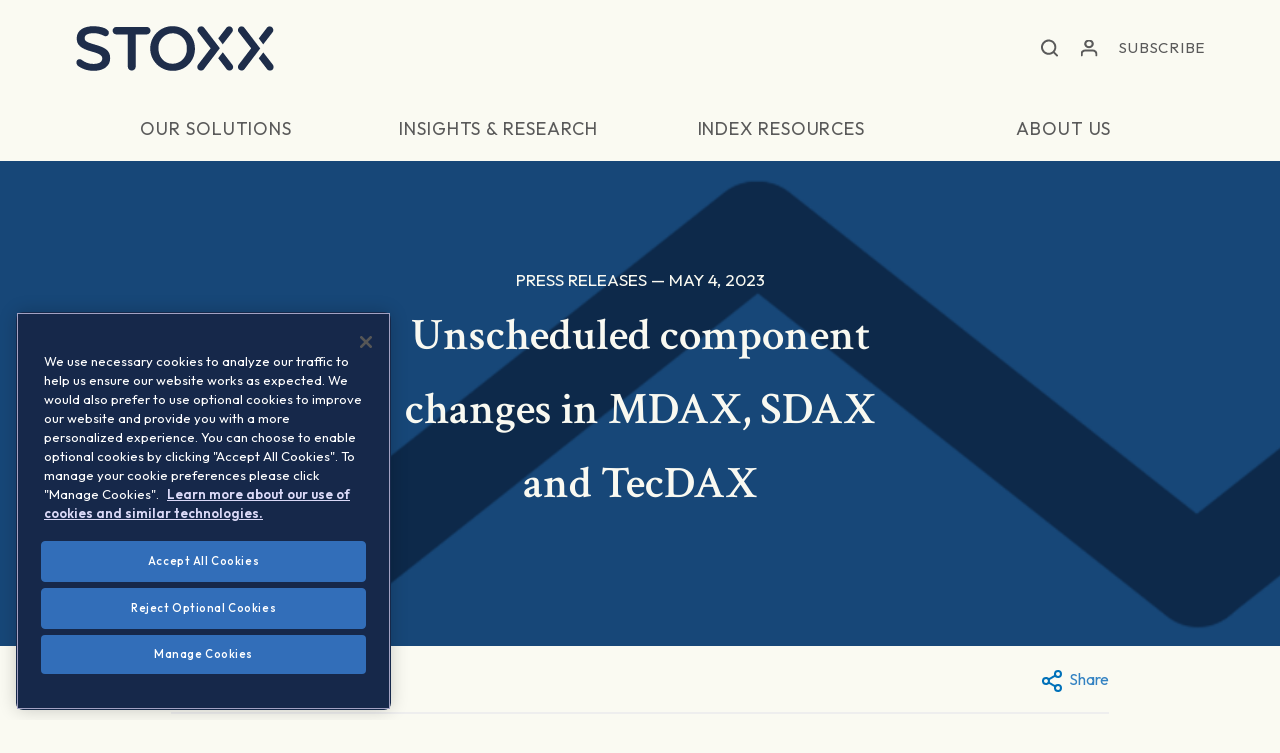

--- FILE ---
content_type: text/html; charset=UTF-8
request_url: https://stoxx.com/unscheduled-component-changes-in-mdax-sdax-and-tecdax/
body_size: 17419
content:
    
<!doctype html>
    <html lang="en-US">
<head>

    
    <meta name="google-site-verification" content="3MGJsBTfXYF0mcH8eYCKd-dbEKLzdUH4L6yeAd7boQU" />
<!--    <meta name="google-site-verification" content="3MGJsBTfXYF0mcH8eYCKd-dbEKLzdUH4L6yeAd7boQU" />-->

    
                <!-- Google Tag Manager -->
    <script nonce="e1fa40152c">(function(w,d,s,l,i){w[l]=w[l]||[];w[l].push({'gtm.start':
    new Date().getTime(),event:'gtm.js'});var f=d.getElementsByTagName(s)[0],
    j=d.createElement(s),dl=l!='dataLayer'?'&l='+l:'';j.async=true;j.src=
    'https://www.googletagmanager.com/gtm.js?id='+i+dl;var n=d.querySelector('[nonce]');
    n&&j.setAttribute('nonce',n.nonce||n.getAttribute('nonce'));f.parentNode.insertBefore(j,f);
    })(window,document,'script','dataLayer','GTM-52VPLZ8');</script>
    <!-- End Google Tag Manager -->
        
    <meta charset="UTF-8">
    <meta name="viewport" content="width=device-width, initial-scale=1, user-scalable=no">
    <link rel="profile" href="https://gmpg.org/xfn/11">

    <link rel="apple-touch-icon" sizes="180x180" href="/wp-content/themes/qontigo/assets/images/favicon/apple-touch-icon.png">
    <link rel="icon" type="image/png" sizes="32x32" href="/wp-content/themes/qontigo/assets/images/favicon/favicon-32x32.png">
    <link rel="icon" type="image/png" sizes="16x16" href="/wp-content/themes/qontigo/assets/images/favicon/favicon-16x16.png">
    <link rel="manifest" href="/wp-content/themes/qontigo/assets/images/favicon/site.webmanifest">
    <link rel="mask-icon" href="/wp-content/themes/qontigo/assets/images/favicon/safari-pinned-tab.svg" color="#5bbad5">
    <meta name="msapplication-TileColor" content="#da532c">
    <meta name="theme-color" content="#ffffff">

    <meta name='robots' content='index, follow, max-image-preview:large, max-snippet:-1, max-video-preview:-1' />
	<style>img:is([sizes="auto" i], [sizes^="auto," i]) { contain-intrinsic-size: 3000px 1500px }</style>
	
	<!-- This site is optimized with the Yoast SEO plugin v26.3 - https://yoast.com/wordpress/plugins/seo/ -->
	<title>Unscheduled component changes in MDAX, SDAX and TecDAX | Press releases | STOXX</title>
	<meta name="description" content="Benchmarks | (Zug, 4 May 2023) - Qontigo’s global index provider STOXX Ltd. has announced unscheduled component changes in the MDAX, SDAX and TecDAX indices." />
	<link rel="canonical" href="https://stoxx.com/unscheduled-component-changes-in-mdax-sdax-and-tecdax/" />
	<meta property="og:locale" content="en_US" />
	<meta property="og:type" content="article" />
	<meta property="og:title" content="Unscheduled component changes in MDAX, SDAX and TecDAX | STOXX" />
	<meta property="og:description" content="Benchmarks | (Zug, 4 May 2023) - Qontigo’s global index provider STOXX Ltd. has announced unscheduled component changes in the MDAX, SDAX and TecDAX indices." />
	<meta property="og:url" content="https://stoxx.com/unscheduled-component-changes-in-mdax-sdax-and-tecdax/" />
	<meta property="og:site_name" content="STOXX" />
	<meta property="article:published_time" content="2023-05-04T20:34:37+00:00" />
	<meta property="article:modified_time" content="2025-12-10T16:22:06+00:00" />
	<meta property="og:image" content="https://stoxx.com/wp-content/uploads/2024/07/STOXX_Profile-photo-1.png" />
	<meta property="og:image:width" content="400" />
	<meta property="og:image:height" content="400" />
	<meta property="og:image:type" content="image/png" />
	<meta name="author" content="Qontigo" />
	<meta name="twitter:card" content="summary_large_image" />
	<meta name="twitter:label1" content="Written by" />
	<meta name="twitter:data1" content="Qontigo" />
	<meta name="twitter:label2" content="Est. reading time" />
	<meta name="twitter:data2" content="2 minutes" />
	<script type="application/ld+json" class="yoast-schema-graph">{"@context":"https://schema.org","@graph":[{"@type":"Article","@id":"https://stoxx.com/unscheduled-component-changes-in-mdax-sdax-and-tecdax/#article","isPartOf":{"@id":"https://stoxx.com/unscheduled-component-changes-in-mdax-sdax-and-tecdax/"},"author":[{"@id":"https://stoxx.com/#/schema/person/057838a27e107176b1f5a4efa74b669b"}],"headline":"Unscheduled component changes in MDAX, SDAX and TecDAX","datePublished":"2023-05-04T20:34:37+00:00","dateModified":"2025-12-10T16:22:06+00:00","mainEntityOfPage":{"@id":"https://stoxx.com/unscheduled-component-changes-in-mdax-sdax-and-tecdax/"},"wordCount":105,"publisher":{"@id":"https://stoxx.com/#organization"},"keywords":["Index"],"articleSection":["Benchmarks","Index / ETFs"],"inLanguage":"en-US"},{"@type":"WebPage","@id":"https://stoxx.com/unscheduled-component-changes-in-mdax-sdax-and-tecdax/","url":"https://stoxx.com/unscheduled-component-changes-in-mdax-sdax-and-tecdax/","name":"Unscheduled component changes in MDAX, SDAX and TecDAX | STOXX","isPartOf":{"@id":"https://stoxx.com/#website"},"datePublished":"2023-05-04T20:34:37+00:00","dateModified":"2025-12-10T16:22:06+00:00","description":"Benchmarks | (Zug, 4 May 2023) - Qontigo’s global index provider STOXX Ltd. has announced unscheduled component changes in the MDAX, SDAX and TecDAX indices.","breadcrumb":{"@id":"https://stoxx.com/unscheduled-component-changes-in-mdax-sdax-and-tecdax/#breadcrumb"},"inLanguage":"en-US","potentialAction":[{"@type":"ReadAction","target":["https://stoxx.com/unscheduled-component-changes-in-mdax-sdax-and-tecdax/"]}]},{"@type":"BreadcrumbList","@id":"https://stoxx.com/unscheduled-component-changes-in-mdax-sdax-and-tecdax/#breadcrumb","itemListElement":[{"@type":"ListItem","position":1,"name":"News &amp; research","item":"https://stoxx.com/news-research/"},{"@type":"ListItem","position":2,"name":"Unscheduled component changes in MDAX, SDAX and TecDAX"}]},{"@type":"WebSite","@id":"https://stoxx.com/#website","url":"https://stoxx.com/","name":"STOXX","description":"","publisher":{"@id":"https://stoxx.com/#organization"},"potentialAction":[{"@type":"SearchAction","target":{"@type":"EntryPoint","urlTemplate":"https://stoxx.com/?s={search_term_string}"},"query-input":{"@type":"PropertyValueSpecification","valueRequired":true,"valueName":"search_term_string"}}],"inLanguage":"en-US"},{"@type":"Organization","@id":"https://stoxx.com/#organization","name":"STOXX Ltd.","alternateName":"STOXX","url":"https://stoxx.com/","logo":{"@type":"ImageObject","inLanguage":"en-US","@id":"https://stoxx.com/#/schema/logo/image/","url":"https://stoxx.com/wp-content/uploads/2024/07/cropped-STOXX_Profile-photo-1.png","contentUrl":"https://stoxx.com/wp-content/uploads/2024/07/cropped-STOXX_Profile-photo-1.png","width":512,"height":512,"caption":"STOXX Ltd."},"image":{"@id":"https://stoxx.com/#/schema/logo/image/"},"sameAs":["https://www.linkedin.com/company/stoxx/"]},{"@type":"Person","@id":"https://stoxx.com/#/schema/person/057838a27e107176b1f5a4efa74b669b","name":"Qontigo","image":{"@type":"ImageObject","inLanguage":"en-US","@id":"https://stoxx.com/#/schema/person/image/504f9ef7ee8c53865bbdb265e2bb8b27","url":"https://secure.gravatar.com/avatar/bd1572d51122d3a18c8e674039f1c87dd6541683e1cef5727ae577de14f910c5?s=96&d=mm&r=g","contentUrl":"https://secure.gravatar.com/avatar/bd1572d51122d3a18c8e674039f1c87dd6541683e1cef5727ae577de14f910c5?s=96&d=mm&r=g","caption":"Qontigo"}}]}</script>
	<!-- / Yoast SEO plugin. -->


<link rel='dns-prefetch' href='//js.hs-scripts.com' />
<link rel="alternate" type="application/rss+xml" title="STOXX &raquo; Feed" href="https://stoxx.com/feed/" />
<link rel="alternate" type="application/rss+xml" title="STOXX &raquo; Comments Feed" href="https://stoxx.com/comments/feed/" />
		<!-- This site uses the Google Analytics by MonsterInsights plugin v9.9.0 - Using Analytics tracking - https://www.monsterinsights.com/ -->
		<!-- Note: MonsterInsights is not currently configured on this site. The site owner needs to authenticate with Google Analytics in the MonsterInsights settings panel. -->
					<!-- No tracking code set -->
				<!-- / Google Analytics by MonsterInsights -->
		<link rel='stylesheet' id='wp-quicklatex-format-css' href='https://stoxx.com/wp-content/plugins/wp-quicklatex/css/quicklatex-format.css?ver=2466a4ff9ade33c618e45a09fb24b41e' type='text/css' media='all' />
<link rel='stylesheet' id='wp-block-library-css' href='https://stoxx.com/wp-includes/css/dist/block-library/style.min.css?ver=2466a4ff9ade33c618e45a09fb24b41e' type='text/css' media='all' />
<style id='wp-block-library-theme-inline-css' type='text/css'>
.wp-block-audio :where(figcaption){color:#555;font-size:13px;text-align:center}.is-dark-theme .wp-block-audio :where(figcaption){color:#ffffffa6}.wp-block-audio{margin:0 0 1em}.wp-block-code{border:1px solid #ccc;border-radius:4px;font-family:Menlo,Consolas,monaco,monospace;padding:.8em 1em}.wp-block-embed :where(figcaption){color:#555;font-size:13px;text-align:center}.is-dark-theme .wp-block-embed :where(figcaption){color:#ffffffa6}.wp-block-embed{margin:0 0 1em}.blocks-gallery-caption{color:#555;font-size:13px;text-align:center}.is-dark-theme .blocks-gallery-caption{color:#ffffffa6}:root :where(.wp-block-image figcaption){color:#555;font-size:13px;text-align:center}.is-dark-theme :root :where(.wp-block-image figcaption){color:#ffffffa6}.wp-block-image{margin:0 0 1em}.wp-block-pullquote{border-bottom:4px solid;border-top:4px solid;color:currentColor;margin-bottom:1.75em}.wp-block-pullquote cite,.wp-block-pullquote footer,.wp-block-pullquote__citation{color:currentColor;font-size:.8125em;font-style:normal;text-transform:uppercase}.wp-block-quote{border-left:.25em solid;margin:0 0 1.75em;padding-left:1em}.wp-block-quote cite,.wp-block-quote footer{color:currentColor;font-size:.8125em;font-style:normal;position:relative}.wp-block-quote:where(.has-text-align-right){border-left:none;border-right:.25em solid;padding-left:0;padding-right:1em}.wp-block-quote:where(.has-text-align-center){border:none;padding-left:0}.wp-block-quote.is-large,.wp-block-quote.is-style-large,.wp-block-quote:where(.is-style-plain){border:none}.wp-block-search .wp-block-search__label{font-weight:700}.wp-block-search__button{border:1px solid #ccc;padding:.375em .625em}:where(.wp-block-group.has-background){padding:1.25em 2.375em}.wp-block-separator.has-css-opacity{opacity:.4}.wp-block-separator{border:none;border-bottom:2px solid;margin-left:auto;margin-right:auto}.wp-block-separator.has-alpha-channel-opacity{opacity:1}.wp-block-separator:not(.is-style-wide):not(.is-style-dots){width:100px}.wp-block-separator.has-background:not(.is-style-dots){border-bottom:none;height:1px}.wp-block-separator.has-background:not(.is-style-wide):not(.is-style-dots){height:2px}.wp-block-table{margin:0 0 1em}.wp-block-table td,.wp-block-table th{word-break:normal}.wp-block-table :where(figcaption){color:#555;font-size:13px;text-align:center}.is-dark-theme .wp-block-table :where(figcaption){color:#ffffffa6}.wp-block-video :where(figcaption){color:#555;font-size:13px;text-align:center}.is-dark-theme .wp-block-video :where(figcaption){color:#ffffffa6}.wp-block-video{margin:0 0 1em}:root :where(.wp-block-template-part.has-background){margin-bottom:0;margin-top:0;padding:1.25em 2.375em}
</style>
<style id='classic-theme-styles-inline-css' type='text/css'>
/*! This file is auto-generated */
.wp-block-button__link{color:#fff;background-color:#32373c;border-radius:9999px;box-shadow:none;text-decoration:none;padding:calc(.667em + 2px) calc(1.333em + 2px);font-size:1.125em}.wp-block-file__button{background:#32373c;color:#fff;text-decoration:none}
</style>
<style id='co-authors-plus-coauthors-style-inline-css' type='text/css'>
.wp-block-co-authors-plus-coauthors.is-layout-flow [class*=wp-block-co-authors-plus]{display:inline}

</style>
<style id='co-authors-plus-avatar-style-inline-css' type='text/css'>
.wp-block-co-authors-plus-avatar :where(img){height:auto;max-width:100%;vertical-align:bottom}.wp-block-co-authors-plus-coauthors.is-layout-flow .wp-block-co-authors-plus-avatar :where(img){vertical-align:middle}.wp-block-co-authors-plus-avatar:is(.alignleft,.alignright){display:table}.wp-block-co-authors-plus-avatar.aligncenter{display:table;margin-inline:auto}

</style>
<style id='co-authors-plus-image-style-inline-css' type='text/css'>
.wp-block-co-authors-plus-image{margin-bottom:0}.wp-block-co-authors-plus-image :where(img){height:auto;max-width:100%;vertical-align:bottom}.wp-block-co-authors-plus-coauthors.is-layout-flow .wp-block-co-authors-plus-image :where(img){vertical-align:middle}.wp-block-co-authors-plus-image:is(.alignfull,.alignwide) :where(img){width:100%}.wp-block-co-authors-plus-image:is(.alignleft,.alignright){display:table}.wp-block-co-authors-plus-image.aligncenter{display:table;margin-inline:auto}

</style>
<style id='global-styles-inline-css' type='text/css'>
:root{--wp--preset--aspect-ratio--square: 1;--wp--preset--aspect-ratio--4-3: 4/3;--wp--preset--aspect-ratio--3-4: 3/4;--wp--preset--aspect-ratio--3-2: 3/2;--wp--preset--aspect-ratio--2-3: 2/3;--wp--preset--aspect-ratio--16-9: 16/9;--wp--preset--aspect-ratio--9-16: 9/16;--wp--preset--color--black: #000000;--wp--preset--color--cyan-bluish-gray: #abb8c3;--wp--preset--color--white: #ffffff;--wp--preset--color--pale-pink: #f78da7;--wp--preset--color--vivid-red: #cf2e2e;--wp--preset--color--luminous-vivid-orange: #ff6900;--wp--preset--color--luminous-vivid-amber: #fcb900;--wp--preset--color--light-green-cyan: #7bdcb5;--wp--preset--color--vivid-green-cyan: #00d084;--wp--preset--color--pale-cyan-blue: #8ed1fc;--wp--preset--color--vivid-cyan-blue: #0693e3;--wp--preset--color--vivid-purple: #9b51e0;--wp--preset--color--ocean: #0D294A;--wp--preset--color--sea: #174778;--wp--preset--color--sky: #3382C2;--wp--preset--color--foam: #9ED4FA;--wp--preset--color--cloud: #C8E6FA;--wp--preset--color--forest: #305531;--wp--preset--color--leaf: #4F7D4F;--wp--preset--color--honey-dew: #9ED9AC;--wp--preset--color--strong-gold: #6B5929;--wp--preset--color--gold: #AB944A;--wp--preset--color--light-gold: #EBD18F;--wp--preset--color--copper: #573D38;--wp--preset--color--bronze: #C28F70;--wp--preset--color--light-bronze: #E9C7BC;--wp--preset--color--rose-gold: #D9BAAB;--wp--preset--color--light-rose-gold: #F7E3DE;--wp--preset--color--grey: #404547;--wp--preset--color--platinum: #9CABB0;--wp--preset--color--silver: #CFDEE3;--wp--preset--color--europium: #D0D1BA;--wp--preset--color--ivory: #FAFAF2;--wp--preset--color--grey-med: #A7A7A7;--wp--preset--color--grey-light-one: #c8c8c8;--wp--preset--color--grey-light-two: #d8d8d8;--wp--preset--color--blue: #0071B9;--wp--preset--color--green: #80C242;--wp--preset--color--light-blue: #00AEEF;--wp--preset--color--orange: #F99E00;--wp--preset--gradient--vivid-cyan-blue-to-vivid-purple: linear-gradient(135deg,rgba(6,147,227,1) 0%,rgb(155,81,224) 100%);--wp--preset--gradient--light-green-cyan-to-vivid-green-cyan: linear-gradient(135deg,rgb(122,220,180) 0%,rgb(0,208,130) 100%);--wp--preset--gradient--luminous-vivid-amber-to-luminous-vivid-orange: linear-gradient(135deg,rgba(252,185,0,1) 0%,rgba(255,105,0,1) 100%);--wp--preset--gradient--luminous-vivid-orange-to-vivid-red: linear-gradient(135deg,rgba(255,105,0,1) 0%,rgb(207,46,46) 100%);--wp--preset--gradient--very-light-gray-to-cyan-bluish-gray: linear-gradient(135deg,rgb(238,238,238) 0%,rgb(169,184,195) 100%);--wp--preset--gradient--cool-to-warm-spectrum: linear-gradient(135deg,rgb(74,234,220) 0%,rgb(151,120,209) 20%,rgb(207,42,186) 40%,rgb(238,44,130) 60%,rgb(251,105,98) 80%,rgb(254,248,76) 100%);--wp--preset--gradient--blush-light-purple: linear-gradient(135deg,rgb(255,206,236) 0%,rgb(152,150,240) 100%);--wp--preset--gradient--blush-bordeaux: linear-gradient(135deg,rgb(254,205,165) 0%,rgb(254,45,45) 50%,rgb(107,0,62) 100%);--wp--preset--gradient--luminous-dusk: linear-gradient(135deg,rgb(255,203,112) 0%,rgb(199,81,192) 50%,rgb(65,88,208) 100%);--wp--preset--gradient--pale-ocean: linear-gradient(135deg,rgb(255,245,203) 0%,rgb(182,227,212) 50%,rgb(51,167,181) 100%);--wp--preset--gradient--electric-grass: linear-gradient(135deg,rgb(202,248,128) 0%,rgb(113,206,126) 100%);--wp--preset--gradient--midnight: linear-gradient(135deg,rgb(2,3,129) 0%,rgb(40,116,252) 100%);--wp--preset--font-size--small: 13px;--wp--preset--font-size--medium: 20px;--wp--preset--font-size--large: 36px;--wp--preset--font-size--x-large: 42px;--wp--preset--spacing--20: 0.44rem;--wp--preset--spacing--30: 0.67rem;--wp--preset--spacing--40: 1rem;--wp--preset--spacing--50: 1.5rem;--wp--preset--spacing--60: 2.25rem;--wp--preset--spacing--70: 3.38rem;--wp--preset--spacing--80: 5.06rem;--wp--preset--shadow--natural: 6px 6px 9px rgba(0, 0, 0, 0.2);--wp--preset--shadow--deep: 12px 12px 50px rgba(0, 0, 0, 0.4);--wp--preset--shadow--sharp: 6px 6px 0px rgba(0, 0, 0, 0.2);--wp--preset--shadow--outlined: 6px 6px 0px -3px rgba(255, 255, 255, 1), 6px 6px rgba(0, 0, 0, 1);--wp--preset--shadow--crisp: 6px 6px 0px rgba(0, 0, 0, 1);}:where(.is-layout-flex){gap: 0.5em;}:where(.is-layout-grid){gap: 0.5em;}body .is-layout-flex{display: flex;}.is-layout-flex{flex-wrap: wrap;align-items: center;}.is-layout-flex > :is(*, div){margin: 0;}body .is-layout-grid{display: grid;}.is-layout-grid > :is(*, div){margin: 0;}:where(.wp-block-columns.is-layout-flex){gap: 2em;}:where(.wp-block-columns.is-layout-grid){gap: 2em;}:where(.wp-block-post-template.is-layout-flex){gap: 1.25em;}:where(.wp-block-post-template.is-layout-grid){gap: 1.25em;}.has-black-color{color: var(--wp--preset--color--black) !important;}.has-cyan-bluish-gray-color{color: var(--wp--preset--color--cyan-bluish-gray) !important;}.has-white-color{color: var(--wp--preset--color--white) !important;}.has-pale-pink-color{color: var(--wp--preset--color--pale-pink) !important;}.has-vivid-red-color{color: var(--wp--preset--color--vivid-red) !important;}.has-luminous-vivid-orange-color{color: var(--wp--preset--color--luminous-vivid-orange) !important;}.has-luminous-vivid-amber-color{color: var(--wp--preset--color--luminous-vivid-amber) !important;}.has-light-green-cyan-color{color: var(--wp--preset--color--light-green-cyan) !important;}.has-vivid-green-cyan-color{color: var(--wp--preset--color--vivid-green-cyan) !important;}.has-pale-cyan-blue-color{color: var(--wp--preset--color--pale-cyan-blue) !important;}.has-vivid-cyan-blue-color{color: var(--wp--preset--color--vivid-cyan-blue) !important;}.has-vivid-purple-color{color: var(--wp--preset--color--vivid-purple) !important;}.has-black-background-color{background-color: var(--wp--preset--color--black) !important;}.has-cyan-bluish-gray-background-color{background-color: var(--wp--preset--color--cyan-bluish-gray) !important;}.has-white-background-color{background-color: var(--wp--preset--color--white) !important;}.has-pale-pink-background-color{background-color: var(--wp--preset--color--pale-pink) !important;}.has-vivid-red-background-color{background-color: var(--wp--preset--color--vivid-red) !important;}.has-luminous-vivid-orange-background-color{background-color: var(--wp--preset--color--luminous-vivid-orange) !important;}.has-luminous-vivid-amber-background-color{background-color: var(--wp--preset--color--luminous-vivid-amber) !important;}.has-light-green-cyan-background-color{background-color: var(--wp--preset--color--light-green-cyan) !important;}.has-vivid-green-cyan-background-color{background-color: var(--wp--preset--color--vivid-green-cyan) !important;}.has-pale-cyan-blue-background-color{background-color: var(--wp--preset--color--pale-cyan-blue) !important;}.has-vivid-cyan-blue-background-color{background-color: var(--wp--preset--color--vivid-cyan-blue) !important;}.has-vivid-purple-background-color{background-color: var(--wp--preset--color--vivid-purple) !important;}.has-black-border-color{border-color: var(--wp--preset--color--black) !important;}.has-cyan-bluish-gray-border-color{border-color: var(--wp--preset--color--cyan-bluish-gray) !important;}.has-white-border-color{border-color: var(--wp--preset--color--white) !important;}.has-pale-pink-border-color{border-color: var(--wp--preset--color--pale-pink) !important;}.has-vivid-red-border-color{border-color: var(--wp--preset--color--vivid-red) !important;}.has-luminous-vivid-orange-border-color{border-color: var(--wp--preset--color--luminous-vivid-orange) !important;}.has-luminous-vivid-amber-border-color{border-color: var(--wp--preset--color--luminous-vivid-amber) !important;}.has-light-green-cyan-border-color{border-color: var(--wp--preset--color--light-green-cyan) !important;}.has-vivid-green-cyan-border-color{border-color: var(--wp--preset--color--vivid-green-cyan) !important;}.has-pale-cyan-blue-border-color{border-color: var(--wp--preset--color--pale-cyan-blue) !important;}.has-vivid-cyan-blue-border-color{border-color: var(--wp--preset--color--vivid-cyan-blue) !important;}.has-vivid-purple-border-color{border-color: var(--wp--preset--color--vivid-purple) !important;}.has-vivid-cyan-blue-to-vivid-purple-gradient-background{background: var(--wp--preset--gradient--vivid-cyan-blue-to-vivid-purple) !important;}.has-light-green-cyan-to-vivid-green-cyan-gradient-background{background: var(--wp--preset--gradient--light-green-cyan-to-vivid-green-cyan) !important;}.has-luminous-vivid-amber-to-luminous-vivid-orange-gradient-background{background: var(--wp--preset--gradient--luminous-vivid-amber-to-luminous-vivid-orange) !important;}.has-luminous-vivid-orange-to-vivid-red-gradient-background{background: var(--wp--preset--gradient--luminous-vivid-orange-to-vivid-red) !important;}.has-very-light-gray-to-cyan-bluish-gray-gradient-background{background: var(--wp--preset--gradient--very-light-gray-to-cyan-bluish-gray) !important;}.has-cool-to-warm-spectrum-gradient-background{background: var(--wp--preset--gradient--cool-to-warm-spectrum) !important;}.has-blush-light-purple-gradient-background{background: var(--wp--preset--gradient--blush-light-purple) !important;}.has-blush-bordeaux-gradient-background{background: var(--wp--preset--gradient--blush-bordeaux) !important;}.has-luminous-dusk-gradient-background{background: var(--wp--preset--gradient--luminous-dusk) !important;}.has-pale-ocean-gradient-background{background: var(--wp--preset--gradient--pale-ocean) !important;}.has-electric-grass-gradient-background{background: var(--wp--preset--gradient--electric-grass) !important;}.has-midnight-gradient-background{background: var(--wp--preset--gradient--midnight) !important;}.has-small-font-size{font-size: var(--wp--preset--font-size--small) !important;}.has-medium-font-size{font-size: var(--wp--preset--font-size--medium) !important;}.has-large-font-size{font-size: var(--wp--preset--font-size--large) !important;}.has-x-large-font-size{font-size: var(--wp--preset--font-size--x-large) !important;}
:where(.wp-block-post-template.is-layout-flex){gap: 1.25em;}:where(.wp-block-post-template.is-layout-grid){gap: 1.25em;}
:where(.wp-block-columns.is-layout-flex){gap: 2em;}:where(.wp-block-columns.is-layout-grid){gap: 2em;}
:root :where(.wp-block-pullquote){font-size: 1.5em;line-height: 1.6;}
</style>
<link rel='stylesheet' id='site-styles-css' href='https://stoxx.com/wp-content/themes/qontigo/assets/css/app.css?id=9825443d28d1c167b573' type='text/css' media='all' />
<script data-ot-ignore type="text/javascript" src="https://stoxx.com/wp-includes/js/jquery/jquery.min.js?ver=3.7.1" id="jquery-core-js"></script>
<script data-ot-ignore type="text/javascript" src="https://stoxx.com/wp-includes/js/jquery/jquery-migrate.min.js?ver=3.4.1" id="jquery-migrate-js"></script>
<script type="text/javascript" src="https://stoxx.com/wp-content/plugins/wp-quicklatex/js/wp-quicklatex-frontend.js?ver=1.0" id="wp-quicklatex-frontend-js"></script>
<link rel="https://api.w.org/" href="https://stoxx.com/wp-json/" /><link rel="alternate" title="JSON" type="application/json" href="https://stoxx.com/wp-json/wp/v2/posts/61217" /><link rel="EditURI" type="application/rsd+xml" title="RSD" href="https://stoxx.com/xmlrpc.php?rsd" />
<link rel='shortlink' href='https://stoxx.com/?p=61217' />
<link rel="alternate" title="oEmbed (JSON)" type="application/json+oembed" href="https://stoxx.com/wp-json/oembed/1.0/embed?url=https%3A%2F%2Fstoxx.com%2Funscheduled-component-changes-in-mdax-sdax-and-tecdax%2F" />
<link rel="alternate" title="oEmbed (XML)" type="text/xml+oembed" href="https://stoxx.com/wp-json/oembed/1.0/embed?url=https%3A%2F%2Fstoxx.com%2Funscheduled-component-changes-in-mdax-sdax-and-tecdax%2F&#038;format=xml" />
			<!-- DO NOT COPY THIS SNIPPET! Start of Page Analytics Tracking for HubSpot WordPress plugin v11.3.21-->
			<script class="hsq-set-content-id" data-content-id="blog-post">
				var _hsq = _hsq || [];
				_hsq.push(["setContentType", "blog-post"]);
			</script>
			<!-- DO NOT COPY THIS SNIPPET! End of Page Analytics Tracking for HubSpot WordPress plugin -->
			<link rel="icon" href="https://stoxx.com/wp-content/uploads/2024/07/cropped-STOXX_Profile-photo-3-32x32.png" sizes="32x32" />
<link rel="icon" href="https://stoxx.com/wp-content/uploads/2024/07/cropped-STOXX_Profile-photo-3-192x192.png" sizes="192x192" />
<link rel="apple-touch-icon" href="https://stoxx.com/wp-content/uploads/2024/07/cropped-STOXX_Profile-photo-3-180x180.png" />
<meta name="msapplication-TileImage" content="https://stoxx.com/wp-content/uploads/2024/07/cropped-STOXX_Profile-photo-3-270x270.png" />
    <script nonce="e1fa40152c" data-ot-ignore>var $ = jQuery.noConflict();</script>

    <script nonce="e1fa40152c" data-ot-ignore>window.should_have_menu_border = true;</script>

    <script nonce="e1fa40152c" data-ot-ignore>window.hubspot_forms = [];</script>

    
        
                            <link rel="alternate" hreflang="de" href="https://stoxx.com/auserplanmasige-wechsel-in-mdax-sdax-und-tecdax/" />
            
            <link rel="alternate" hreflang="x-default" href="https://stoxx.com/unscheduled-component-changes-in-mdax-sdax-and-tecdax/" />

        
    
    
            <!-- Global include of hubspot forms -->
        <!--[if lte IE 8]>
        <script nonce="e1fa40152c" data-ot-ignore charset="utf-8" type="text/javascript" src="//js.hsforms.net/forms/v2-legacy.js"></script>
        <![endif]-->
        <script nonce="e1fa40152c" data-ot-ignore charset="utf-8" type="text/javascript" src="//js.hsforms.net/forms/v2.js"></script>
        <script nonce="e1fa40152c" data-ot-ignore>
            window.hubspot_portal_id = "7410118";
        </script>
    
<!--    <link rel="stylesheet" href="https://code.highcharts.com/css/highcharts.css">-->

</head>


<body id="" class="wp-singular post-template-default single single-post postid-61217 single-format-standard wp-embed-responsive wp-theme-qontigo">

                <!-- Google Tag Manager (noscript) -->
    <noscript><iframe src="https://www.googletagmanager.com/ns.html?id=GTM-52VPLZ8" height="0" width="0" style="display:none;visibility:hidden"></iframe></noscript>
    <!-- End Google Tag Manager (noscript) -->
        
    <a href="#site-main" class="sr-only sr-only-focusable">Skip to main content</a>

            
<!--Site Header-->
<header class="site-header" role="header" id="siteHeader">

    
    <!--Primary Navbar-->
    <div class="primary-navbar">

        <div class="site-brand">
                            <a href="https://stoxx.com/" class="site-logo" aria-label="STOXX"></a>
<!--                <span class="logo-subs" aria-label="Qontigo companies"></span>-->
                    </div>

        <ul class="primary-nav">

            <li class="nav-item is-search">
                <button role="button" class="search-toggle is-active" id="navbarSearchToggle" aria-label="Open search form"></button>
                <form action="/" class="navbar-search is-desktop" id="navbarSearchDesktop" method="get" role="search">
                    <input type="search" class="form-control" name="s" aria-label="Search" tabindex="-1" autocomplete="off">
                    <div class="search-options">
                        <ul>
                            <li><a data-search="index">Looking for an index?</a></li>
                            <li><a data-search="site">Looking for other information?</a></li>
                        </ul>
                    </div>
                </form>
            </li>

            <!--<li class="nav-item is-translation dropdown align-right language-dropdown">
                <a href="#" class="nav-link dropdown-toggle" role="button" id="dropdownLanguage" data-display="static" data-toggle="dropdown" aria-haspopup="true" aria-expanded="false" aria-label="Translation"><span role="presentation"></span></a>
                <div class="dropdown-menu align-right" aria-labelledby="dropdownLanguage">
                    <div class="dropdown-section">
                        <strong class="dropdown-title">Select Your Language</strong>

                        
                        
                        <ul class="account-submenu">

                                                            <li class="english-link"><a href="">English</a></li>
                            
                                                                                                <li><a href="" class=""></a></li>
                                                            
                        </ul>
                    </div>
                </div>
            </li>-->

            <li class="nav-item is-account dropdown align-right">
                <a href="#" class="nav-link dropdown-toggle" role="button" id="dropdownAccount" data-display="static" data-toggle="dropdown" aria-haspopup="true" aria-expanded="false" aria-label="Account"><span role="presentation"></span></a>
                <div class="dropdown-menu align-right" aria-labelledby="dropdownAccount">
                    <div class="dropdown-section">
                        <strong class="dropdown-title">
                            Select Your Account
                        </strong>
                        <ul class="account-submenu">
                            
                                                                                                <li><a href="https://www.stoxx.com/login">STOXX</a></li>
                                                                                    </ul>
                    </div>
                </div>
            </li>

                            <li class="nav-item is-simple-button">
                                            <a href="#subscribe" class="nav-link main-cta">Subscribe</a>
                                    </li>
            
            <li class="is-toggle">
                <button type="button" class="navbar-toggle collapsed" data-target="#primaryNav" data-toggle="collapse" aria-controls="primaryNavigation" aria-expanded="false" aria-label="Toggle navigation">
                    <span class="toggler-icons" role="presentation"></span>
                </button>
            </li>

        </ul>
    </div>

    <!--Secondary Navbar-->
    <nav class="secondary-navbar">
        <div class="collapse-navbar collapse" id="primaryNav">

            <!--Close Button-->
            <button role="button" class="close-btn" id="navbarClose" aria-label="Close menu"></button>

            <!--Mobile Search Form-->
            <form action="/" class="navbar-search is-mobile" id="navbarSearchMobile" method="get" role="search">
                <input type="hidden" name="s" value="searching">
                <input type="search" class="form-control" name="s" aria-label="Search" autocomplete="off">
            </form>

            
                
                <ul class="secondary-nav">

                    
                        
                        
                            <li class="nav-item dropdown complex-dropdown ">

                                                                    <a href="#" class="nav-link dropdown-toggle" id="dropdownour-solutions" role="button" data-display="static" data-toggle="dropdown" aria-expanded="false" aria-haspopup="true">
                                        <span>Our Solutions</span>
                                    </a>
                                
                                <div class="dropdown-menu dropdown-menu-full" aria-labelledby="dropdownour-solutions">

                                    <!--Dropdown Body-->
                                    <div class="dropdown-body">

                                        <!--Back Button-->
                                        <button role="button" class="btn btn-link-arrow arrow-prev arrow-blue js-back-btn">Back</button>

                                                                                    <!---->
<!--                                            <pre>-->
<!--                                                --><!--                                            </pre>-->

                                            <!--Dropdown Section-->
                                            <div class="dropdown-section">
                                                <strong class="dropdown-title">Index</strong>

                                                <ul class="dropdown-list">

                                                    
                                                        
                                                            <li class="list-item">
                                                                <a href="#" class="list-link list-toggle">Featured indices</a>

                                                                <ul class="dropdown-submenu">
                                                                                                                                            <li>
                                                                                                                                                            <a target="" href="/index/DE0008469008/">DAX</a>
                                                                                                                                                    </li>
                                                                                                                                            <li>
                                                                                                                                                            <a target="" href="/index/sx5e/">EURO STOXX 50</a>
                                                                                                                                                    </li>
                                                                                                                                            <li>
                                                                                                                                                            <a target="" href="/index/sxxgr/">STOXX Europe 600</a>
                                                                                                                                                    </li>
                                                                                                                                            <li>
                                                                                                                                                            <a target="" href="https://stoxx.com/solutions/stoxx-world-equity-indices/">STOXX World Equity indices</a>
                                                                                                                                                    </li>
                                                                                                                                            <li>
                                                                                                                                                            <a target="" href="/products/stoxx-equity-factor-indices/">Equity Factor indices</a>
                                                                                                                                                    </li>
                                                                                                                                            <li>
                                                                                                                                                            <a target="" href="https://stoxx.com/sustainability-indices-overview/climate-indices/iss-stoxx-net-zero-transition-indices/">ISS STOXX Net Zero Transition indices</a>
                                                                                                                                                    </li>
                                                                                                                                            <li>
                                                                                                                                                            <a target="" href="https://stoxx.com/artificial-intelligence-indices/">Artificial Intelligence indices</a>
                                                                                                                                                    </li>
                                                                                                                                            <li>
                                                                                                                                                            <a target="" href="https://stoxx.com/fixed-income-indices/stoxx-ice-fixed-income-sustainability-indices/">STOXX ICE Fixed Income Sustainability indices</a>
                                                                                                                                                    </li>
                                                                                                                                    </ul>
                                                            </li>

                                                        
                                                    
                                                        
                                                            <li class="list-item">
                                                                <a href="#" class="list-link list-toggle">Equity indices</a>

                                                                <ul class="dropdown-submenu">
                                                                                                                                            <li>
                                                                                                                                                            <a target="" href="/solutions/equity-indices/">Equity indices overview</a>
                                                                                                                                                    </li>
                                                                                                                                            <li>
                                                                                                                                                            <a target="" href="/solutions/benchmark-indices/">Benchmark indices</a>
                                                                                                                                                    </li>
                                                                                                                                            <li>
                                                                                                                                                            <a target="" href="/solutions/blue-chip-indices/">Blue-chip indices</a>
                                                                                                                                                    </li>
                                                                                                                                            <li>
                                                                                                                                                            <a target="" href="https://stoxx.com/equity-indices/european-equity-indices/">European equity indices</a>
                                                                                                                                                    </li>
                                                                                                                                            <li>
                                                                                                                                                            <a target="" href="/solutions/global-and-regional-indices/">Global & regional indices</a>
                                                                                                                                                    </li>
                                                                                                                                            <li>
                                                                                                                                                            <a target="" href="/solutions/sector-indices/">Sector indices</a>
                                                                                                                                                    </li>
                                                                                                                                            <li>
                                                                                                                                                            <a target="" href="/solutions/size-indices/">Size indices</a>
                                                                                                                                                    </li>
                                                                                                                                            <li>
                                                                                                                                                            <a target="" href="/solutions/strategy-indices/">Strategy indices</a>
                                                                                                                                                    </li>
                                                                                                                                    </ul>
                                                            </li>

                                                        
                                                    
                                                        
                                                            <li class="list-item">
                                                                <a href="#" class="list-link list-toggle">Thematic indices</a>

                                                                <ul class="dropdown-submenu">
                                                                                                                                            <li>
                                                                                                                                                            <a target="" href="/solutions/thematic-indices/">Thematic indices overview</a>
                                                                                                                                                    </li>
                                                                                                                                            <li>
                                                                                                                                                            <a target="" href="https://stoxx.com/thematic-indices/revenue-based-thematic-indices/">Revenue-based thematic indices</a>
                                                                                                                                                    </li>
                                                                                                                                            <li>
                                                                                                                                                            <a target="" href="https://stoxx.com/thematic-indices/metals-indices/">Transition metals indices</a>
                                                                                                                                                    </li>
                                                                                                                                            <li>
                                                                                                                                                            <a target="" href="https://stoxx.com/thematic-indices/patent-based-thematic-indices/">Patent-based thematic indices</a>
                                                                                                                                                    </li>
                                                                                                                                    </ul>
                                                            </li>

                                                        
                                                    
                                                        
                                                            <li class="list-item">
                                                                <a href="#" class="list-link list-toggle">Sustainability indices</a>

                                                                <ul class="dropdown-submenu">
                                                                                                                                            <li>
                                                                                                                                                            <a target="" href="/solutions/sustainability-indices-overview/">Sustainability indices overview</a>
                                                                                                                                                    </li>
                                                                                                                                            <li>
                                                                                                                                                            <a target="" href="/solutions/esg-indices/">ESG indices</a>
                                                                                                                                                    </li>
                                                                                                                                            <li>
                                                                                                                                                            <a target="" href="https://stoxx.com/sustainability-indices-overview/climate-indices/">Climate indices</a>
                                                                                                                                                    </li>
                                                                                                                                            <li>
                                                                                                                                                            <a target="" href="https://stoxx.com/solutions/biodiversity-indices/">ISS STOXX Biodiversity indices</a>
                                                                                                                                                    </li>
                                                                                                                                            <li>
                                                                                                                                                            <a target="" href="https://stoxx.com/fixed-income-indices/stoxx-ice-fixed-income-sustainability-indices/">STOXX ICE Fixed Income Sustainability indices</a>
                                                                                                                                                    </li>
                                                                                                                                    </ul>
                                                            </li>

                                                        
                                                    
                                                        
                                                            <li class="list-item">
                                                                <a href="#" class="list-link list-toggle">Factor-Based indices</a>

                                                                <ul class="dropdown-submenu">
                                                                                                                                            <li>
                                                                                                                                                            <a target="" href="https://stoxx.com/factor-indices-overview/">Factor-based indices overview</a>
                                                                                                                                                    </li>
                                                                                                                                            <li>
                                                                                                                                                            <a target="" href="https://stoxx.com/factor-and-esg-x-factor-indices/">Factor and ESG-X Factor indices</a>
                                                                                                                                                    </li>
                                                                                                                                            <li>
                                                                                                                                                            <a target="" href="https://stoxx.com/solutions/stoxx-equity-factor-indices/">Equity factor indices</a>
                                                                                                                                                    </li>
                                                                                                                                            <li>
                                                                                                                                                            <a target="" href="https://stoxx.com/industry-neutral-factor-indices/">Industry Neutral Factor indices</a>
                                                                                                                                                    </li>
                                                                                                                                            <li>
                                                                                                                                                            <a target="" href="https://stoxx.com/dividend-indices/">Dividend indices</a>
                                                                                                                                                    </li>
                                                                                                                                            <li>
                                                                                                                                                            <a target="" href="https://stoxx.com/minimum-variance-indices/">Minimum Variance indices</a>
                                                                                                                                                    </li>
                                                                                                                                    </ul>
                                                            </li>

                                                        
                                                    
                                                        
                                                            <li class="list-item">
                                                                <a target="" href="https://stoxx.com/vstoxx-and-volatility-strategy-indices/" class="list-link">Volatility indices</a>
                                                            </li>

                                                        
                                                    
                                                        
                                                            <li class="list-item">
                                                                <a href="#" class="list-link list-toggle">Fixed Income indices</a>

                                                                <ul class="dropdown-submenu">
                                                                                                                                            <li>
                                                                                                                                                            <a target="" href="https://stoxx.com/fixed-income-indices/">Fixed Income indices overview</a>
                                                                                                                                                    </li>
                                                                                                                                            <li>
                                                                                                                                                            <a target="" href="https://stoxx.com/fixed-income-indices/stoxx-ice-fixed-income-sustainability-indices/">STOXX ICE Fixed Income Sustainability indices</a>
                                                                                                                                                    </li>
                                                                                                                                            <li>
                                                                                                                                                            <a target="" href="https://stoxx.com/fixed-income-indices/eb-rexx-bond-indices/">eb.rexx Bond indices</a>
                                                                                                                                                    </li>
                                                                                                                                            <li>
                                                                                                                                                            <a target="" href="https://stoxx.com/fixed-income-indices/eurogov-bond-indices/">EUROGOV Bond indices</a>
                                                                                                                                                    </li>
                                                                                                                                    </ul>
                                                            </li>

                                                        
                                                    
                                                        
                                                            <li class="list-item">
                                                                <a target="" href="https://stoxx.com/digital-asset-indices/" class="list-link">Digital Asset indices</a>
                                                            </li>

                                                        
                                                    
                                                        
                                                            <li class="list-item">
                                                                <a target="" href="/solutions/asset-class-indices/" class="list-link">Other indices</a>
                                                            </li>

                                                        
                                                    
                                                        
                                                            <li class="list-item">
                                                                <a target="" href="/solutions/customized-indices/" class="list-link">Customized indices</a>
                                                            </li>

                                                        
                                                    
                                                        
                                                            <li class="list-item">
                                                                <a target="" href="/all-indices/" class="list-link">All indices</a>
                                                            </li>

                                                        
                                                    
                                                </ul>
                                            </div>
                                                                                    <!---->
<!--                                            <pre>-->
<!--                                                --><!--                                            </pre>-->

                                            <!--Dropdown Section-->
                                            <div class="dropdown-section">
                                                <strong class="dropdown-title">Client Segments</strong>

                                                <ul class="dropdown-list">

                                                    
                                                        
                                                            <li class="list-item">
                                                                <a target="" href="https://stoxx.com/segments/asset-managers/" class="list-link">Asset managers</a>
                                                            </li>

                                                        
                                                    
                                                        
                                                            <li class="list-item">
                                                                <a target="" href="https://stoxx.com/segments/asset-owners/" class="list-link">Asset owners</a>
                                                            </li>

                                                        
                                                    
                                                        
                                                            <li class="list-item">
                                                                <a target="" href="https://stoxx.com/segments/etf-issuers/" class="list-link">ETF issuers</a>
                                                            </li>

                                                        
                                                    
                                                        
                                                            <li class="list-item">
                                                                <a target="" href="https://stoxx.com/segments/sell-side/" class="list-link">Sell-side</a>
                                                            </li>

                                                        
                                                    
                                                </ul>
                                            </div>
                                        
                                    </div>

                                                                            <!--Dropdown Sidebar-->
                                        <div class="dropdown-sidebar">
                                            <a href="/buffer-strategies-for-downside-protection-a-short-and-long-term-perspective-wp/?utm_source=menu&utm_medium=link&utm_campaign=menu-teaser" class="card-image-bg card-hover">
                                                <div class="card-body text-center">

                                                                                                            <h2 class="micro-title color-white">WHITEPAPER</h2>
                                                    
                                                                                                            <h3 class="heading-2 color-white">Buffer strategies for downside protection? A short- and long-term perspective</h3>
                                                    
                                                                                                            <span class="styled-link color-white">Download</span>
                                                    
                                                </div>
                                                                                                    <img src="https://stoxx.com/wp-content/uploads/2024/07/Megamenu-images-1-686x1024.png" alt="" class="bg-img" width="375" data-ot-ignore>
                                                                                            </a>
                                        </div>
                                    
                                </div>
                            </li>

                        
                    
                        
                        
                            <li class="nav-item dropdown complex-dropdown is-current">

                                                                    <a href="#" class="nav-link dropdown-toggle" id="dropdowninsights-research" role="button" data-display="static" data-toggle="dropdown" aria-expanded="false" aria-haspopup="true">
                                        <span>Insights & Research</span>
                                    </a>
                                
                                <div class="dropdown-menu dropdown-menu-full" aria-labelledby="dropdowninsights-research">

                                    <!--Dropdown Body-->
                                    <div class="dropdown-body">

                                        <!--Back Button-->
                                        <button role="button" class="btn btn-link-arrow arrow-prev arrow-blue js-back-btn">Back</button>

                                                                                    <!---->
<!--                                            <pre>-->
<!--                                                --><!--                                            </pre>-->

                                            <!--Dropdown Section-->
                                            <div class="dropdown-section">
                                                <strong class="dropdown-title">Insights & Research</strong>

                                                <ul class="dropdown-list">

                                                    
                                                        
                                                            <li class="list-item">
                                                                <a target="" href="/post-type/blog/" class="list-link">Blog posts</a>
                                                            </li>

                                                        
                                                    
                                                        
                                                            <li class="list-item">
                                                                <a target="" href="/post-type/case-studies/" class="list-link">Case studies</a>
                                                            </li>

                                                        
                                                    
                                                        
                                                            <li class="list-item">
                                                                <a target="" href="/post-type/whitepapers/" class="list-link">Whitepapers</a>
                                                            </li>

                                                        
                                                    
                                                        
                                                            <li class="list-item">
                                                                <a target="" href="https://stoxx.com/news-research/" class="list-link">ALL</a>
                                                            </li>

                                                        
                                                    
                                                </ul>
                                            </div>
                                                                                    <!---->
<!--                                            <pre>-->
<!--                                                --><!--                                            </pre>-->

                                            <!--Dropdown Section-->
                                            <div class="dropdown-section">
                                                <strong class="dropdown-title">Newsletters</strong>

                                                <ul class="dropdown-list">

                                                    
                                                        
                                                            <li class="list-item">
                                                                <a target="" href="/post-type/monthly-index-news/" class="list-link">Monthly index news</a>
                                                            </li>

                                                        
                                                    
                                                </ul>
                                            </div>
                                                                                    <!---->
<!--                                            <pre>-->
<!--                                                --><!--                                            </pre>-->

                                            <!--Dropdown Section-->
                                            <div class="dropdown-section">
                                                <strong class="dropdown-title">News & Events</strong>

                                                <ul class="dropdown-list">

                                                    
                                                        
                                                            <li class="list-item">
                                                                <a target="" href="/post-type/press-releases/" class="list-link">Press releases</a>
                                                            </li>

                                                        
                                                    
                                                        
                                                            <li class="list-item">
                                                                <a target="" href="/post-type/news/" class="list-link">News & media mentions</a>
                                                            </li>

                                                        
                                                    
                                                        
                                                            <li class="list-item">
                                                                <a target="" href="/events/" class="list-link">Events</a>
                                                            </li>

                                                        
                                                    
                                                </ul>
                                            </div>
                                        
                                    </div>

                                                                            <!--Dropdown Sidebar-->
                                        <div class="dropdown-sidebar">
                                            <a href="/vstoxx-101-understanding-europes-volatility-benchmark/?utm_source=menu&utm_medium=link&utm_campaign=menu-teaser" class="card-image-bg card-hover">
                                                <div class="card-body text-center">

                                                                                                            <h2 class="micro-title color-white">WHITEPAPER</h2>
                                                    
                                                                                                            <h3 class="heading-2 color-white">VSTOXX 101: Understanding Europe’s volatility benchmark</h3>
                                                    
                                                                                                            <span class="styled-link color-white">Download</span>
                                                    
                                                </div>
                                                                                                    <img src="https://stoxx.com/wp-content/uploads/2024/07/Megamenu-images-2-686x1024.png" alt="" class="bg-img" width="375" data-ot-ignore>
                                                                                            </a>
                                        </div>
                                    
                                </div>
                            </li>

                        
                    
                        
                        
                            <li class="nav-item dropdown complex-dropdown ">

                                                                    <a href="#" class="nav-link dropdown-toggle" id="dropdownindex-resources" role="button" data-display="static" data-toggle="dropdown" aria-expanded="false" aria-haspopup="true">
                                        <span>Index Resources</span>
                                    </a>
                                
                                <div class="dropdown-menu dropdown-menu-full" aria-labelledby="dropdownindex-resources">

                                    <!--Dropdown Body-->
                                    <div class="dropdown-body">

                                        <!--Back Button-->
                                        <button role="button" class="btn btn-link-arrow arrow-prev arrow-blue js-back-btn">Back</button>

                                                                                    <!---->
<!--                                            <pre>-->
<!--                                                --><!--                                            </pre>-->

                                            <!--Dropdown Section-->
                                            <div class="dropdown-section">
                                                <strong class="dropdown-title">Index Data</strong>

                                                <ul class="dropdown-list">

                                                    
                                                        
                                                            <li class="list-item">
                                                                <a href="#" class="list-link list-toggle">General</a>

                                                                <ul class="dropdown-submenu">
                                                                                                                                            <li>
                                                                                                                                                            <a target="" href="/all-indices/">Indices</a>
                                                                                                                                                    </li>
                                                                                                                                            <li>
                                                                                                                                                            <a target="" href="https://www.stoxx.com/discovery-search?superType=Customised">Customized indices</a>
                                                                                                                                                    </li>
                                                                                                                                            <li>
                                                                                                                                                            <a target="" href="https://www.stoxx.com/data-vendor-codes">Data vendor codes</a>
                                                                                                                                                    </li>
                                                                                                                                            <li>
                                                                                                                                                            <a target="" href="https://www.stoxx.com/factsheets">Factsheets & components</a>
                                                                                                                                                    </li>
                                                                                                                                            <li>
                                                                                                                                                            <a target="" href="https://www.stoxx.com/market-consultations">Market consultation</a>
                                                                                                                                                    </li>
                                                                                                                                            <li>
                                                                                                                                                            <a target="" href="https://www.stoxx.com/exchange-traded-products">Exchange traded products</a>
                                                                                                                                                    </li>
                                                                                                                                            <li>
                                                                                                                                                            <a target="" href="https://www.stoxx.com/technical-documentation">Technical documentation</a>
                                                                                                                                                    </li>
                                                                                                                                    </ul>
                                                            </li>

                                                        
                                                    
                                                        
                                                            <li class="list-item">
                                                                <a href="#" class="list-link list-toggle">Methodology</a>

                                                                <ul class="dropdown-submenu">
                                                                                                                                            <li>
                                                                                                                                                            <a target="" href="https://www.stoxx.com/rulebooks">Rulebooks</a>
                                                                                                                                                    </li>
                                                                                                                                            <li>
                                                                                                                                                            <a target="" href="https://www.stoxx.com/withholding-taxes">Withholding tax</a>
                                                                                                                                                    </li>
                                                                                                                                            <li>
                                                                                                                                                            <a target="" href="https://www.stoxx.com/sector-classification-changes">Sector classification changes</a>
                                                                                                                                                    </li>
                                                                                                                                            <li>
                                                                                                                                                            <a target="" href="https://www.stoxx.com/country-classification">Country classification</a>
                                                                                                                                                    </li>
                                                                                                                                            <li>
                                                                                                                                                            <a target="" href="https://www.stoxx.com/res-dissemination">Dissemination</a>
                                                                                                                                                    </li>
                                                                                                                                    </ul>
                                                            </li>

                                                        
                                                    
                                                        
                                                            <li class="list-item">
                                                                <a href="#" class="list-link list-toggle">Data and reports</a>

                                                                <ul class="dropdown-submenu">
                                                                                                                                            <li>
                                                                                                                                                            <a href="#" class="dropdown-link-secondary">
                                                                                    End of the day data                                                                                    <svg width="7" height="11" viewBox="0 0 7 11" fill="none" xmlns="http://www.w3.org/2000/svg">
                                                                                    <path d="M1.25 10L5.75 5.5L1.25 1" stroke="#5A5A5A" stroke-width="1.5" stroke-linecap="round" stroke-linejoin="round"/>
                                                                                    </svg>
                                                                                </a>

                                                                                <ul class="dropdown-submenu-two">
                                                                                                                                                                            <li><a target="" href="https://www.stoxx.com/end-of-the-day-data?eodd=1">Index values & divisors</a></li>
                                                                                                                                                                            <li><a target="" href="https://www.stoxx.com/end-of-the-day-data?eodd=2">Currency rates</a></li>
                                                                                                                                                                            <li><a target="" href="https://www.stoxx.com/end-of-the-day-data?eodd=3">Historical component changes</a></li>
                                                                                                                                                                            <li><a target="" href="https://www.stoxx.com/dax-legacy-reports">DAX legacy reports</a></li>
                                                                                                                                                                            <li><a target="" href="https://www.stoxx.com/corporate-actions">Corporate actions</a></li>
                                                                                                                                                                    </ul>
                                                                                                                                                    </li>
                                                                                                                                            <li>
                                                                                                                                                            <a target="" href="https://www.stoxx.com/periodic-review-information">Periodic review information</a>
                                                                                                                                                    </li>
                                                                                                                                            <li>
                                                                                                                                                            <a target="" href="https://www.stoxx.com/selection-lists">Selection lists</a>
                                                                                                                                                    </li>
                                                                                                                                            <li>
                                                                                                                                                            <a target="" href="https://www.stoxx.com/review-reports?p_p_id=STOXXReviewReportsportlet_WAR_STOXXNewsportlet&p_p_lifecycle=0&p_p_state=normal&p_p_mode=view&p_p_col_id=column-1&p_p_col_count=1&_STOXXReviewReportsportlet_WAR_STOXXNewsportlet_reviewreportlistType=%2Freview-report%2FquarterlyreviewreportList">Review reports</a>
                                                                                                                                                    </li>
                                                                                                                                            <li>
                                                                                                                                                            <a target="" href="https://www.stoxx.com/monthly-data">Monthly data</a>
                                                                                                                                                    </li>
                                                                                                                                            <li>
                                                                                                                                                            <a target="" href="https://www.stoxx.com/simulation-files">Simulation files</a>
                                                                                                                                                    </li>
                                                                                                                                    </ul>
                                                            </li>

                                                        
                                                    
                                                        
                                                            <li class="list-item">
                                                                <a href="#" class="list-link list-toggle">Services</a>

                                                                <ul class="dropdown-submenu">
                                                                                                                                            <li>
                                                                                                                                                            <a target="" href="https://www.stoxx.com/index-licensing">Index licensing</a>
                                                                                                                                                    </li>
                                                                                                                                            <li>
                                                                                                                                                            <a target="" href="https://www.stoxx.com/license-agreement-form">License agreement form</a>
                                                                                                                                                    </li>
                                                                                                                                            <li>
                                                                                                                                                            <a target="" href="https://www.stoxx.com/academic-data">Academic data</a>
                                                                                                                                                    </li>
                                                                                                                                            <li>
                                                                                                                                                            <a target="" href="https://www.stoxx.com/inav">iNAV</a>
                                                                                                                                                    </li>
                                                                                                                                    </ul>
                                                            </li>

                                                        
                                                    
                                                        
                                                            <li class="list-item">
                                                                <a href="#" class="list-link list-toggle">Announcements</a>

                                                                <ul class="dropdown-submenu">
                                                                                                                                            <li>
                                                                                                                                                            <a target="" href="https://www.stoxx.com/index-updates">Index updates</a>
                                                                                                                                                    </li>
                                                                                                                                            <li>
                                                                                                                                                            <a target="" href="https://www.stoxx.com/dissemination">Dissemination</a>
                                                                                                                                                    </li>
                                                                                                                                            <li>
                                                                                                                                                            <a target="" href="https://www.stoxx.com/methodology">Methodology</a>
                                                                                                                                                    </li>
                                                                                                                                            <li>
                                                                                                                                                            <a target="" href="https://www.stoxx.com/systems-it">Systems & IT</a>
                                                                                                                                                    </li>
                                                                                                                                    </ul>
                                                            </li>

                                                        
                                                    
                                                        
                                                            <li class="list-item">
                                                                <a target="" href="https://www.stoxx.com/help" class="list-link">Help</a>
                                                            </li>

                                                        
                                                    
                                                </ul>
                                            </div>
                                                                                    <!---->
<!--                                            <pre>-->
<!--                                                --><!--                                            </pre>-->

                                            <!--Dropdown Section-->
                                            <div class="dropdown-section">
                                                <strong class="dropdown-title">Index Regulations</strong>

                                                <ul class="dropdown-list">

                                                    
                                                        
                                                            <li class="list-item">
                                                                <a target="" href="https://www.stoxx.com/index-regulations" class="list-link">Index regulations</a>
                                                            </li>

                                                        
                                                    
                                                        
                                                            <li class="list-item">
                                                                <a target="" href="https://www.stoxx.com/complaints" class="list-link">Complaints</a>
                                                            </li>

                                                        
                                                    
                                                        
                                                            <li class="list-item">
                                                                <a href="#" class="list-link list-toggle">Legal</a>

                                                                <ul class="dropdown-submenu">
                                                                                                                                            <li>
                                                                                                                                                            <a target="" href="https://www.stoxx.com/trademarks">Trademarks</a>
                                                                                                                                                    </li>
                                                                                                                                            <li>
                                                                                                                                                            <a target="" href="https://www.stoxx.com/disclaimers">Disclaimers</a>
                                                                                                                                                    </li>
                                                                                                                                    </ul>
                                                            </li>

                                                        
                                                    
                                                </ul>
                                            </div>
                                        
                                    </div>

                                                                            <!--Dropdown Sidebar-->
                                        <div class="dropdown-sidebar">
                                            <a href="/quantifying-the-challenge-of-market-timing/?utm_source=menu&utm_medium=link&utm_campaign=menu-teaser" class="card-image-bg card-hover">
                                                <div class="card-body text-center">

                                                                                                            <h2 class="micro-title color-white">WHITEPAPER</h2>
                                                    
                                                                                                            <h3 class="heading-2 color-white">Quantifying the challenge of market timing</h3>
                                                    
                                                                                                            <span class="styled-link color-white">Download</span>
                                                    
                                                </div>
                                                                                                    <img src="https://stoxx.com/wp-content/uploads/2024/07/Megamenu-images-3-686x1024.png" alt="" class="bg-img" width="375" data-ot-ignore>
                                                                                            </a>
                                        </div>
                                    
                                </div>
                            </li>

                        
                    
                        
                        
                            <li class="nav-item dropdown simple-dropdown-nav-item ">

                                <a href="#" class="nav-link dropdown-toggle" id="dropdownabout-us" role="button" data-display="static" data-toggle="dropdown" aria-expanded="false" aria-haspopup="true">
                                    <span>About Us</span>
                                </a>

                                <div class="dropdown-menu" aria-labelledby="dropdownabout-us">

                                    <!--Dropdown Body-->
                                    <div class="dropdown-body">

                                        <!--Back Button-->
                                        <button role="button" class="btn btn-link-arrow arrow-prev arrow-blue js-back-btn">Back</button>

                                        <div class="dropdown-section">

                                                                                            <strong class="dropdown-title">About Us</strong>
                                            
                                            
                                            <ul class="dropdown-list">

                                                
                                                    
                                                        <li class="list-item">
                                                            <a target="" href="https://stoxx.com/company/about-stoxx/" class="list-link">About STOXX</a>
                                                        </li>

                                                    
                                                
                                                    
                                                        <li class="list-item">
                                                            <a target="" href="https://stoxx.com/company/customization-and-excellence/" class="list-link">Customization & excellence</a>
                                                        </li>

                                                    
                                                
                                                    
                                                        <li class="list-item">
                                                            <a target="" href="https://stoxx.com/company/stoxx-history-milestones/" class="list-link">History & milestones</a>
                                                        </li>

                                                    
                                                
                                                    
                                                        <li class="list-item">
                                                            <a target="" href="https://stoxx.com/company/recognitions-awards/" class="list-link">Recognition & awards</a>
                                                        </li>

                                                    
                                                
                                                    
                                                        <li class="list-item">
                                                            <a target="" href="https://stoxx.com/company/locations/" class="list-link">Locations</a>
                                                        </li>

                                                    
                                                
                                                    
                                                        <li class="list-item">
                                                            <a target="" href="https://issgovernance.wd1.myworkdayjobs.com/en-US/ISScareers/jobs?q=stoxx%20dax" class="list-link">Careers</a>
                                                        </li>

                                                    
                                                
                                                    
                                                        <li class="list-item">
                                                            <a target="" href="https://stoxx.com/company/contact/" class="list-link">Contact us</a>
                                                        </li>

                                                    
                                                
                                            </ul>
                                        </div>
                                    </div>
                                </div>
                            </li>

                        
                    
                                            <li class="d-block d-lg-none">
                            <a href="#subscribe" class="btn btn-primary btn-blue nav-btn-xs">Subscribe</a>
                        </li>
                    
                </ul>

            
            <ul class="list-footer-lg list-footer-mobile-header">

<!--                -->
                
                                                            <li><a href="https://issgovernance.wd1.myworkdayjobs.com/en-US/ISScareers/jobs?q=stoxx%20dax">Careers</a></li>
                                            <li><a href="https://stoxx.com/company/locations/">Locations</a></li>
                                    
                
                                                            <li><a href="https://www.linkedin.com/company/stoxx/">LinkedIn</a></li>
                                            <li><a href="#request-info">Contact us</a></li>
                                    
                
                            </ul>

        </div>
    </nav>

</header>
    
    <main id="site-main" role="main">

        <div class="index-refresh-continue-dialog" id="continue-index-detail">
            <p>Continue active refreshing of this index's data?</p>
            <button class="btn btn-primary index-refresh-continue btn-blue">Yes</button>
            <button class="btn btn-primary index-refresh-cancel">No</button>
        </div>

        <div class="index-refresh-continue-dialog" id="continue-index-listings">
            <p>Continue active refreshing of this index's data?</p>
            <button class="btn btn-primary index-refresh-continue btn-blue">Yes</button>
            <button class="btn btn-primary index-refresh-cancel">No</button>
        </div>

    <article class="blog-post" id="post-61217" class="post-61217 post type-post status-publish format-standard hentry category-benchmarks category-index-smart-beta-etfs tag-index post-type-press-releases">
        <div class="page-content">

            
            <!--Image Block with Overlay-->
            <section class="image-block container-offset-left-- container-fluid"
                style="background-image: url(https://stoxx.com/wp-content/themes/qontigo/assets/images/patterns/medium-blue.png); background-size: cover; background-position: center center;"
            >

                <div class="img-overlay position-static align-h-center align-v-top animate slower" data-animation="fadeIn">
                                                                        <span class="micro-title color-white mb-3">Press releases — May 4, 2023</span>
                                            
                    <h1 class="heading-1 color-white mb-4">Unscheduled component changes in MDAX, SDAX and TecDAX</h1>
                </div>

                
                <!--
                    <a href="" class="btn btn-back btn-absolute btn-absolute-inset" role="button" aria-label="Back to posts"></a>
                                    <a href="" class="btn btn-back btn-absolute btn-absolute-inset" role="button" aria-label="Back to posts"></a>
                -->            </section>

            
            <!--Article Hero-->
            <div class="article-hero container-fluid ">
                <div class="row justify-content-center">
                    <div class="col-lg-9 col-xl-10">

                        
                        <div class="hero-details">
                            <span class="hero-author">&nbsp;</span>
                            <ul class="list-inline-bolded">
                                <li>
                                    <div class="dropdown">

                                        
                                                                                                                                                                
                                        <a href="#" data-toggle="dropdown" aria-haspopup="true" aria-expanded="false" id="socialDropdownToggle" data-display="static">
                                            <svg width="20" height="22" fill="none" xmlns="http://www.w3.org/2000/svg"><path fill-rule="evenodd" clip-rule="evenodd" d="M16 2a2 2 0 100 4 2 2 0 000-4zm-4 2a4 4 0 118 0 4 4 0 01-8 0zM4 9a2 2 0 100 4 2 2 0 000-4zm-4 2a4 4 0 118 0 4 4 0 01-8 0zM16 16a2 2 0 100 4 2 2 0 000-4zm-4 2a4 4 0 118 0 4 4 0 01-8 0z" fill="#0071B9"/><path fill-rule="evenodd" clip-rule="evenodd" d="M5.726 12.007a1 1 0 011.367-.361l6.83 3.98a1 1 0 11-1.007 1.728l-6.83-3.98a1 1 0 01-.36-1.367zM14.274 5.006a1 1 0 01-.36 1.368l-6.82 3.98a1 1 0 01-1.008-1.728l6.82-3.98a1 1 0 011.368.36z" fill="#0071B9"/></svg>Share
                                        </a>
                                        <div class="dropdown-menu dropdown-social-share" aria-labelledby="socialDropdownToggle" data-display="static">

                                            <a class="dropdown-item" href="#" onclick="popupWindow(
                                                    'https://www.linkedin.com/shareArticle?url=http://stoxx.com/unscheduled-component-changes-in-mdax-sdax-and-tecdax/&title=Unscheduled component changes in MDAX, SDAX and TecDAX',
                                                    'facebook-share-dialog', 626, 436
                                                    ); return false;">
                                                <span class="icon-container">
                                                    <svg width="20" height="20" viewBox="0 0 20 20" fill="none" xmlns="http://www.w3.org/2000/svg"><path d="M4.29688 20H0.300781V7.15234H4.29688V20ZM2.32031 5.39062C1.6901 5.39062 1.14583 5.16146 0.6875 4.70312C0.229167 4.24479 0 3.70052 0 3.07031C0 2.4401 0.229167 1.89583 0.6875 1.4375C1.14583 0.979167 1.6901 0.75 2.32031 0.75C2.72135 0.75 3.09375 0.85026 3.4375 1.05078C3.8099 1.2513 4.09635 1.53776 4.29688 1.91016C4.52604 2.25391 4.64062 2.64062 4.64062 3.07031C4.64062 3.47135 4.52604 3.85807 4.29688 4.23047C4.09635 4.57422 3.8099 4.86068 3.4375 5.08984C3.09375 5.29036 2.72135 5.39062 2.32031 5.39062ZM19.25 20H15.2539V13.7266C15.2539 13.2396 15.2396 12.8529 15.2109 12.5664C15.1823 12.2513 15.1107 11.9076 14.9961 11.5352C14.8815 11.1341 14.6667 10.8333 14.3516 10.6328C14.0651 10.4323 13.6784 10.332 13.1914 10.332C12.2461 10.332 11.6016 10.6328 11.2578 11.2344C10.9427 11.8359 10.7852 12.638 10.7852 13.6406V20H6.78906V7.15234H10.6562V8.91406H10.6992C10.9857 8.34115 11.4583 7.85417 12.1172 7.45312C12.776 7.02344 13.5638 6.80859 14.4805 6.80859C15.4544 6.80859 16.2565 6.96615 16.8867 7.28125C17.5456 7.56771 18.0326 8.01172 18.3477 8.61328C18.6914 9.1862 18.9206 9.81641 19.0352 10.5039C19.1784 11.1914 19.25 12.0078 19.25 12.9531V20Z" fill="#0071B9"/></svg>
                                                </span> LinkedIn
                                            </a>

                                            
                                            <a class="dropdown-item" href="#" onclick="popupWindow(
                                                'https://twitter.com/intent/tweet?url=http://stoxx.com/unscheduled-component-changes-in-mdax-sdax-and-tecdax/&text=Unscheduled component changes in MDAX, SDAX and TecDAX', //&via=Hall and Hall
                                                'twitter-share-dialog', 626, 436
                                            ); return false;">
                                                <span class="icon-container">
                                                    <svg width="25" height="21" viewBox="0 0 25 21" fill="none" xmlns="http://www.w3.org/2000/svg"><path d="M22.4121 5.54688C23.3887 4.81445 24.2676 3.93555 25 2.86133C24.0234 3.30078 23.0469 3.59375 22.0703 3.69141C23.1445 3.00781 23.9258 2.08008 24.3164 0.859375C23.291 1.44531 22.2168 1.88477 21.0449 2.08008C20.5566 1.5918 19.9707 1.20117 19.3359 0.908203C18.7012 0.615234 18.0176 0.46875 17.2852 0.46875C16.3574 0.46875 15.5273 0.712891 14.7461 1.15234C13.9648 1.64062 13.3301 2.27539 12.8906 3.05664C12.4023 3.83789 12.207 4.7168 12.207 5.5957C12.207 5.98633 12.207 6.37695 12.3047 6.76758C10.2051 6.66992 8.25195 6.18164 6.39648 5.20508C4.54102 4.27734 3.02734 3.00781 1.75781 1.39648C1.26953 2.22656 1.02539 3.10547 1.02539 3.98438C1.02539 4.86328 1.2207 5.69336 1.66016 6.42578C2.05078 7.20703 2.63672 7.79297 3.32031 8.28125C2.49023 8.28125 1.70898 8.03711 1.02539 7.59766V7.69531C1.02539 8.91602 1.41602 9.99023 2.19727 10.918C2.97852 11.8945 3.95508 12.4805 5.12695 12.7246C4.63867 12.8223 4.19922 12.8711 3.75977 12.8711C3.4668 12.8711 3.125 12.8711 2.83203 12.8223C3.125 13.8477 3.71094 14.6777 4.58984 15.3613C5.46875 16.0449 6.44531 16.3379 7.61719 16.3379C5.71289 17.8027 3.56445 18.5352 1.2207 18.5352C0.732422 18.5352 0.341797 18.5352 0 18.4863C2.34375 20.0488 4.98047 20.7812 7.86133 20.7812C10.8398 20.7812 13.4766 20.0488 15.8203 18.4863C17.9199 17.1191 19.5801 15.3125 20.752 12.9688C21.875 10.8203 22.4609 8.52539 22.4609 6.18164C22.4609 5.88867 22.4121 5.69336 22.4121 5.54688Z" fill="currentColor"/></svg>
                                                </span> Twitter
                                            </a>

                                            <a class="dropdown-item" href="mailto:?subject=Read Article: Unscheduled component changes in MDAX, SDAX and TecDAX&body=Find it here: https://stoxx.com/unscheduled-component-changes-in-mdax-sdax-and-tecdax/">
                                                <span class="icon-container">
                                                    <svg width="25" height="19" viewBox="0 0 25 19" fill="none" xmlns="http://www.w3.org/2000/svg"><path d="M24.5117 6.45117C23.3887 7.33008 21.9727 8.4043 16.9922 12.0176C16.0156 12.75 14.209 14.3613 12.5 14.3613C10.7422 14.3613 8.98438 12.75 7.95898 12.0176C2.97852 8.4043 1.5625 7.33008 0.439453 6.45117C0.244141 6.30469 0 6.45117 0 6.69531V16.6562C0 17.9746 1.02539 19 2.34375 19H22.6562C23.9258 19 25 17.9746 25 16.6562V6.69531C25 6.45117 24.707 6.30469 24.5117 6.45117ZM12.5 12.75C13.623 12.7988 15.2344 11.334 16.0645 10.748C22.5586 6.06055 23.0469 5.62109 24.5117 4.44922C24.8047 4.25391 25 3.91211 25 3.52148V2.59375C25 1.32422 23.9258 0.25 22.6562 0.25H2.34375C1.02539 0.25 0 1.32422 0 2.59375V3.52148C0 3.91211 0.146484 4.25391 0.439453 4.44922C1.9043 5.62109 2.39258 6.06055 8.88672 10.748C9.7168 11.334 11.3281 12.7988 12.5 12.75Z" fill="currentColor"/></svg>
                                                </span> Email
                                            </a>

                                        </div>
                                    </div>
                                </li>
                                                            </ul>
                        </div>
                    </div>
                </div>
            </div>

            <div class="pb-md pt-sm blog-post-content">
                
<div class="wp-block-columns is-layout-flex wp-container-core-columns-is-layout-9d6595d7 wp-block-columns-is-layout-flex">
<div class="wp-block-column is-layout-flow wp-block-column-is-layout-flow" style="flex-basis:62%">
<p class="content-wrap-item post__paragraph"><strong>(Zug, 4 May 2023)</strong> &#8211; Qontigo’s global index provider STOXX Ltd. has announced unscheduled component changes in the MDAX, SDAX and TecDAX indices.</p>



<p class="content-wrap-item post__paragraph">These changes are due to a breach of basic criteria (timely publication of the audited Annual Financial Report), as outlined in section 5.1.2 in the <a href="https://www.stoxx.com/document/Indices/Common/Indexguide/DAX_Equity_Indices.pdf">Guide to the DAX Equity Indices</a>.</p>
</div>



<div class="wp-block-column is-layout-flow wp-block-column-is-layout-flow" style="flex-basis:38%">
<p class="content-wrap-item post__paragraph has-grey-light-one-background-color has-background has-small-font-size"><strong>Media Contact</strong><br>Sarah Ball<br>Executive Director, Communications<br><a href="mailto:press@iss-stoxx.com">press@iss-stoxx.com</a></p>



<p class="content-wrap-item post__paragraph has-text-align-right has-small-font-size"><em><a href="https://stoxx.com/auserplanmasige-wechsel-in-mdax-sdax-und-tecdax/">Deutsche version &gt;</a></em></p>
</div>
</div>



<figure class="content-wrap-item post__table wp-block-table"><table><tbody><tr><td>&nbsp;</td><td><strong>Deletion</strong></td><td><strong>Addition</strong></td></tr><tr><td>MDAX</td><td>EVOTEC SE</td><td>SMA Solar Technology AG</td></tr><tr><td>SDAX</td><td>SMA Solar Technology AG</td><td>SÜSS MicroTec SE</td></tr><tr><td>TecDAX</td><td>EVOTEC SE</td><td>Kontron AG</td></tr></tbody></table></figure>



<p class="content-wrap-item post__paragraph">These changes will become effective on 9 May 2023.</p>



<p class="content-wrap-item post__paragraph"><strong>MDAX<sup>®</sup>, SDAX<sup>®</sup> and TecDAX<sup>®</sup> are registered trademarks of Qontigo Index GmbH.</strong><strong></strong></p>
            </div>

            
            
                <!--Column Block-->
                <div class="container-fluid pad-0-xs">
                    <div class="section-header align-center">
                        <h2 class="heading-1 color-ocean">Related Insights</h2>
                    </div>
                    <div class="row no-gutters">

                        
                            
                            <section class="col-lg">
                                <a href="https://stoxx.com/mdax-index-30-years-benchmarking-germanys-mittelstand/" class="card-image-bg bg-ocean card-hover">
                                    <div class="card-body text-center">
                                                                                    <h2 class="micro-title color-cloud">Blog posts</h2>
                                        
                                        <h3 class="heading-2 color-cloud has-divider divider-both divider-center divider-cloud">MDAX index: 30 years benchmarking Germany’s Mittelstand</h3>

                                                                                                                                    <span class="styled-link color-cloud">Read more</span>
                                                                                                                        </div>

<!--                                    <img src="--><!--" alt="--><!--" class="bg-img" width="550">-->
                                </a>
                            </section>

                            
                        
                            
                            <section class="col-lg">
                                <a href="https://stoxx.com/blackrocks-thurner-on-why-ishares-euro-stoxx-50-esg-etf-is-attractive-proposition-for-both-retail-and-institutional-investors/" class="card-image-bg bg-sky card-hover">
                                    <div class="card-body text-center">
                                                                                    <h2 class="micro-title color-ivory">Blog posts</h2>
                                        
                                        <h3 class="heading-2 color-ivory has-divider divider-both divider-center divider-ivory">BlackRock’s Thurner on why iShares EURO STOXX 50 ESG ETF is attractive proposition for both retail and institutional investors</h3>

                                                                                                                                    <span class="styled-link color-ivory">Read more</span>
                                                                                                                        </div>

<!--                                    <img src="--><!--" alt="--><!--" class="bg-img" width="550">-->
                                </a>
                            </section>

                            
                        
                            
                            <section class="col-lg">
                                <a href="https://stoxx.com/european-bank-stocks-have-record-year-lifting-sector-stoxx-etf-assets-above-eur-13bn/" class="card-image-bg bg-cloud card-hover">
                                    <div class="card-body text-center">
                                                                                    <h2 class="micro-title color-ocean">Blog posts</h2>
                                        
                                        <h3 class="heading-2 color-ocean has-divider divider-both divider-center divider-ocean">European bank stocks have record year, lifting sector STOXX ETF assets above EUR 13bn</h3>

                                                                                                                                    <span class="styled-link color-ocean">Read more</span>
                                                                                                                        </div>

<!--                                    <img src="--><!--" alt="--><!--" class="bg-img" width="550">-->
                                </a>
                            </section>

                            
                        
                    </div>
                </div>

            
        </div>
    </article>

    
    </main>

    
        <footer class="site-footer" role="contentinfo">
            <div class="footer-primary">
                <div class="container-fluid">
                    <div class="row align-items-center">

                        <div class="col-lg-3">
                            <div class="footer-brand">
                                <a href="https://stoxx.com/" class="site-logo site-logo-footer" aria-label="STOXX"></a>
                            </div>
                        </div>

                        <div class="col-lg-6 footer-menu-columns">

                            <div class="footer-menu-column-one">
                                <h3>Company</h3>
                                
                                                                    <ul>
                                                                                    <li><a href="https://issgovernance.wd1.myworkdayjobs.com/en-US/ISScareers/jobs?q=stoxx%20dax">Careers</a></li>
                                                                                    <li><a href="https://stoxx.com/company/locations/">Locations</a></li>
                                                                            </ul>
                                                            </div>

                            <div class="footer-menu-column-two">
                                <h3>Connect</h3>
                                
                                                                    <ul>
                                                                                    <li><a href="https://www.linkedin.com/company/stoxx/">LinkedIn</a></li>
                                                                                    <li><a href="#request-info">Contact us</a></li>
                                                                            </ul>
                                                            </div>

<!--                            <ul class="list-footer-lg">-->
<!---->
<!--                                --><!---->
<!--                                --><!--                                    --><!--                                        <li><a href="--><!--">--><!--</a></li>-->
<!--                                    --><!--                                --><!---->
<!--                            </ul>-->
                        </div>

                        <div class="col-lg-3">
                            <a href="https://www.deutsche-boerse.com/dbg-en/" target="_blank">
                                <img data-ot-ignore src="https://stoxx.com/wp-content/themes/qontigo/assets/images/logo-dbg.png" alt="Logo for Deutsche Borse Group" class="logo-dbg" height="56" width="226">
                            </a>
                        </div>

                    </div>
                </div>
            </div>

            <div class="footer-secondary">
                <div class="container-fluid">
                    <div class="row">
                        <div class="col-12">
                            <span class="copyright">&copy;2026 STOXX Ltd. All rights reserved.</span>

                            <ul class="list-footer-sm">
                                
                                                                                                            <li><a href="/legal/legal-portal/">Legal/Privacy Portal</a></li>
                                                                            <li><a href="/fraud-warning/"><span style="color: red;">Warning - phishing & scam</span></a></li>
                                                                            <li><a href="/legal/stoxx-conditions-of-use/">Conditions of use</a></li>
                                                                            <li><a href="https://stoxx.com/legal/stoxx-privacy-notice/">Privacy notice</a></li>
                                                                            <li><a href="https://stoxx.com/legal/imprint/">Imprint</a></li>
                                                                    
<!--                                <li>-->
<!--                                    <a class='optanon-toggle-display'>Cookie Settings</a>-->
<!--                                </li>-->

                            </ul>
                        </div>
                    </div>
                </div>
            </div>
        </footer>

        <!-- Modal -->
        <aside class="modal fade video-modal subscribe-form-modal" id="modalRequestInfo" tabindex="-1" role="dialog" aria-labelledby="modalRequestInfo" aria-hidden="true">
            <div class="modal-dialog modal-dialog-centered modal-lg">
                <div class="modal-content">
                    <div class="modal-body">
                        <div class="row">
                            <div class="col text-center">
                                                                <h2 class="heading-1 color-ocean">
                                    Request more information                                </h2>
                                                                                            </div>
                        </div>
                                                <div class="row pt-sm">
                            <!-- Script was here -->
                            <script nonce="e1fa40152c">
                                window.hubspot_forms.push({
                                    region: 'na1',
                                    portalId: "7410118",
                                    formId: "630d2b06-5d94-4a2c-8dea-651e8059f092"
                                });
                            </script>
                            <div id="hubspot-form-630d2b06-5d94-4a2c-8dea-651e8059f092" style="width: 100%;" class="hbspt-form"></div>
                        </div>
                                            </div>
                    <button type="button" class="close-btn" data-dismiss="modal" aria-label="Close"></button>
                </div>
            </div>
        </aside>

                <aside class="modal fade" id="modalSubscribe" tabindex="-1" role="dialog" aria-labelledby="modalSubscribe" aria-hidden="true">
            <div class="modal-dialog modal-dialog-centered modal-lg">
                <div class="modal-content">
                    <div class="modal-body">
                        <div class="row pt-mid">
                            <!-- Script was here -->
                            <script nonce="e1fa40152c">
                                window.hubspot_forms.push({
                                    region: 'na1',
                                    portalId: "7410118",
                                    formId: "10d29875-bbaf-4fc9-b8eb-419d843c7ed0",
                                });
                            </script>
                            <div id="hubspot-form-10d29875-bbaf-4fc9-b8eb-419d843c7ed0" style="width: 100%;" class="hbspt-form"></div>
                        </div>
                    </div>
                    <button type="button" class="close-btn" data-dismiss="modal" aria-label="Close"></button>
                </div>
            </div>
        </aside>
        

        <aside class="modal fade" id="modalGlobalForm" tabindex="-1" role="dialog" aria-labelledby="modalGlobalForm" aria-hidden="true">
            <div class="modal-dialog modal-dialog-centered modal-lg">
                <div class="modal-content">
                    <div class="modal-body">
                        <div class="row pt-mid">
                            <div class="col-12">
                                <div id="hubspot-global-form" class="hbspt-form"></div>
                            </div>
                        </div>
                    </div>
                    <button type="button" class="close-btn" data-dismiss="modal" aria-label="Close"></button>
                </div>
            </div>
        </aside>

        
        
            <aside class="modal fade" id="modalGlobalForm10d29875-bbaf-4fc9-b8eb-419d843c7ed0" tabindex="-1" role="dialog" aria-labelledby="modalGlobalForm10d29875-bbaf-4fc9-b8eb-419d843c7ed0" aria-hidden="true">
                <div class="modal-dialog modal-dialog-centered modal-lg">
                    <div class="modal-content">
                        <div class="modal-body">
                            <div class="row pt-mid">
                                <!-- Script was here -->
                                <script nonce="e1fa40152c">
                                //hbspt.forms.create({
                                //    region: 'na1',
                                //    portalId: "//",
                                //    formId: "//"
                                //});
                                </script>
                            </div>
                        </div>
                        <button type="button" class="close-btn" data-dismiss="modal" aria-label="Close"></button>
                    </div>
                </div>
            </aside>

        
            <aside class="modal fade" id="modalGlobalFormf99bc65d-91a5-441a-80ed-05a9e56e29f0" tabindex="-1" role="dialog" aria-labelledby="modalGlobalFormf99bc65d-91a5-441a-80ed-05a9e56e29f0" aria-hidden="true">
                <div class="modal-dialog modal-dialog-centered modal-lg">
                    <div class="modal-content">
                        <div class="modal-body">
                            <div class="row pt-mid">
                                <!-- Script was here -->
                                <script nonce="e1fa40152c">
                                //hbspt.forms.create({
                                //    region: 'na1',
                                //    portalId: "//",
                                //    formId: "//"
                                //});
                                </script>
                            </div>
                        </div>
                        <button type="button" class="close-btn" data-dismiss="modal" aria-label="Close"></button>
                    </div>
                </div>
            </aside>

        
            <aside class="modal fade" id="modalGlobalFormc7ff0cbc-c2f5-4f54-9016-a1b27b3fcbdb" tabindex="-1" role="dialog" aria-labelledby="modalGlobalFormc7ff0cbc-c2f5-4f54-9016-a1b27b3fcbdb" aria-hidden="true">
                <div class="modal-dialog modal-dialog-centered modal-lg">
                    <div class="modal-content">
                        <div class="modal-body">
                            <div class="row pt-mid">
                                <!-- Script was here -->
                                <script nonce="e1fa40152c">
                                //hbspt.forms.create({
                                //    region: 'na1',
                                //    portalId: "//",
                                //    formId: "//"
                                //});
                                </script>
                            </div>
                        </div>
                        <button type="button" class="close-btn" data-dismiss="modal" aria-label="Close"></button>
                    </div>
                </div>
            </aside>

        
    
    <script type="speculationrules">
{"prefetch":[{"source":"document","where":{"and":[{"href_matches":"\/*"},{"not":{"href_matches":["\/wp-*.php","\/wp-admin\/*","\/wp-content\/uploads\/*","\/wp-content\/*","\/wp-content\/plugins\/*","\/wp-content\/themes\/qontigo\/*","\/*\\?(.+)"]}},{"not":{"selector_matches":"a[rel~=\"nofollow\"]"}},{"not":{"selector_matches":".no-prefetch, .no-prefetch a"}}]},"eagerness":"conservative"}]}
</script>
<style id='core-block-supports-inline-css' type='text/css'>
.wp-container-core-columns-is-layout-9d6595d7{flex-wrap:nowrap;}
</style>
<script type="text/javascript" id="leadin-script-loader-js-js-extra">
/* <![CDATA[ */
var leadin_wordpress = {"userRole":"visitor","pageType":"post","leadinPluginVersion":"11.3.21"};
/* ]]> */
</script>
<script type="text/javascript" src="https://js.hs-scripts.com/7410118.js?integration=WordPress&amp;ver=11.3.21" id="leadin-script-loader-js-js"></script>
<script data-ot-ignore type="text/javascript" src="https://stoxx.com/wp-content/themes/qontigo/assets/js/app.js?id=11de99cf18bc110a042b" id="site-scripts-js"></script>

            
        <!-- OneTrust Cookies Consent Notice start for stoxx.com -->
        <script nonce="e1fa40152c" type="text/javascript" src="https://cdn.cookielaw.org/consent/018efb70-58cc-74c1-83ce-9a851a69b22a/OtAutoBlock.js"></script>
        <script nonce="e1fa40152c" src="https://cdn.cookielaw.org/scripttemplates/otSDKStub.js" type="text/javascript" charset="UTF-8" data-domain-script="018efb70-58cc-74c1-83ce-9a851a69b22a" ></script>
        <script nonce="e1fa40152c" type="text/javascript">
        function OptanonWrapper() { }
        </script>
        <!-- OneTrust Cookies Consent Notice end for stoxx.com -->
        <script nonce="e1fa40152c">
            function popupWindow(url, title, w, h) {
                var y = window.outerHeight / 2 + window.screenY - ( h / 2)
                var x = window.outerWidth / 2 + window.screenX - ( w / 2)
                return window.open(url, title, 'toolbar=no, location=no, directories=no, status=no, menubar=no, scrollbars=no, resizable=no, copyhistory=no, width=' + w + ', height=' + h + ', top=' + y + ', left=' + x);
            }
        </script>
    
    <script nonce="e1fa40152c">
        function popupWindow(url, title, w, h) {
            var y = window.outerHeight / 2 + window.screenY - ( h / 2)
            var x = window.outerWidth / 2 + window.screenX - ( w / 2)
            return window.open(url, title, 'toolbar=no, location=no, directories=no, status=no, menubar=no, scrollbars=no, resizable=no, copyhistory=no, width=' + w + ', height=' + h + ', top=' + y + ', left=' + x);
        }
    </script>
</body>
</html>
